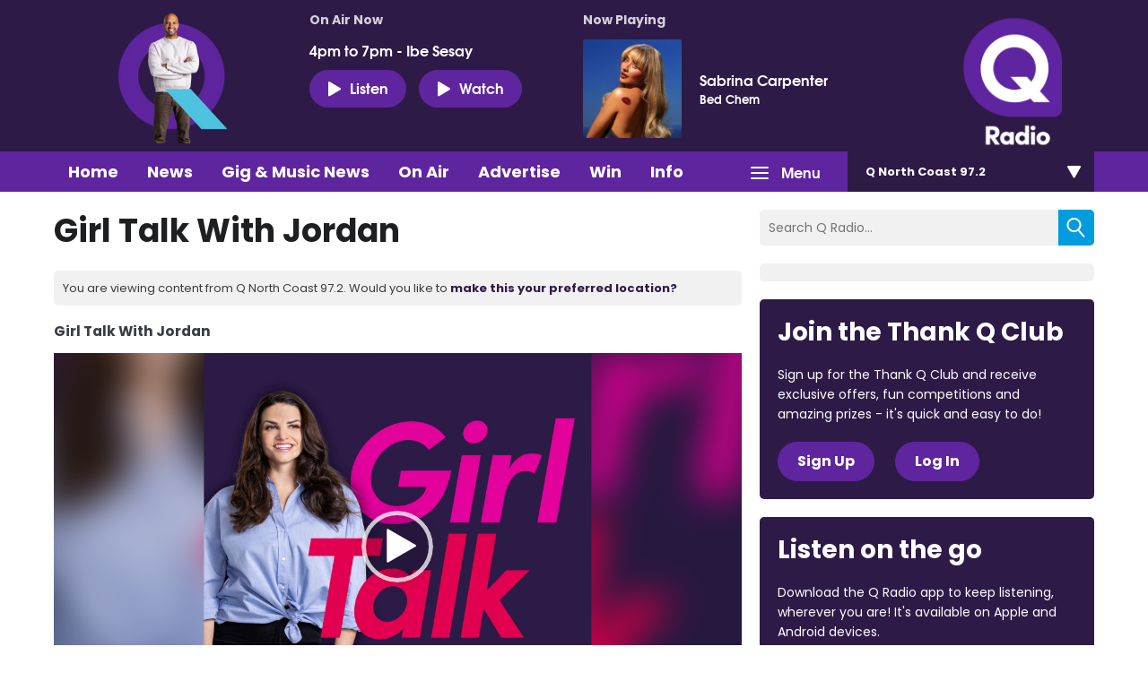

--- FILE ---
content_type: image/svg+xml
request_url: https://i.aiircdn.com/podcast/spotify-icon.svg
body_size: 65
content:
<svg viewBox="0 0 24 24" xmlns="http://www.w3.org/2000/svg"><path d="m12 0c-6.6 0-12 5.4-12 12s5.4 12 12 12 12-5.4 12-12-5.34-12-12-12zm5.521 17.34c-.24.359-.66.48-1.021.24-2.82-1.74-6.36-2.101-10.561-1.141-.418.122-.779-.179-.899-.539-.12-.421.18-.78.54-.9 4.56-1.021 8.52-.6 11.64 1.32.42.18.479.659.301 1.02zm1.44-3.3c-.301.42-.841.6-1.262.3-3.239-1.98-8.159-2.58-11.939-1.38-.479.12-1.02-.12-1.14-.6s.12-1.021.6-1.141c4.38-1.319 9.78-.658 13.5 1.621.361.181.54.78.241 1.2zm.12-3.36c-3.841-2.28-10.261-2.52-13.921-1.379-.6.179-1.2-.181-1.38-.721-.18-.601.18-1.2.72-1.381 4.26-1.26 11.28-1.02 15.721 1.621.539.3.719 1.02.419 1.56-.299.421-1.02.599-1.559.3z" fill="#1ED760"/></svg>


--- FILE ---
content_type: application/javascript
request_url: https://ads.aiir.net/pageads?s=270&path_no_tll=%2Fpodcasts%2Fgirl-talk-with-jordan%2Fepisode%2Fgirl-talk-with-jordan33%2F&pos%5B%5D=6040&pos%5B%5D=6041&pos%5B%5D=6042&pos%5B%5D=to&pos%5B%5D=cs&service_id=3400&loc=3&callback=_jsonp_1768409334189
body_size: -46
content:
_jsonp_1768409334189({"src":"arm64"});